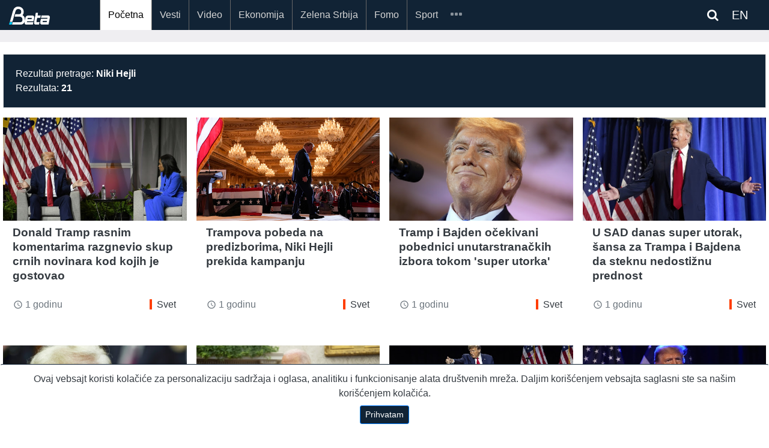

--- FILE ---
content_type: text/html; charset=UTF-8
request_url: https://beta.rs/search?query=Niki%20Hejli&_token=mBgUQ4ZkCoQjxFTn8m6RA8vmXViv46ZvxV37FOA0
body_size: 9482
content:
<!doctype html>
<html lang="en">
<head>
    <!-- Google tag (gtag.js) -->
<script async src="https://www.googletagmanager.com/gtag/js?id=G-ZLFBJTGXSB"></script>
<script>
    window.dataLayer = window.dataLayer || [];
    function gtag(){dataLayer.push(arguments);}
    gtag('js', new Date());

    gtag('config', 'G-ZLFBJTGXSB');

    gtag('event', 'page_view', {
        'event_category': '',
        'event_label': '',
        'value': 1
    });

</script>

<!-- Default Statcounter code for Beta http://beta.rs -->
<script type="text/javascript">
    var sc_project=10754211;
    var sc_invisible=1;
    var sc_security="545a7340";
</script>
<script type="text/javascript"
        src="https://www.statcounter.com/counter/counter.js"
        async></script>
<noscript><div class="statcounter"><a title="Web Analytics"
                                      href="https://statcounter.com/" target="_blank"><img
                    class="statcounter"
                    src="https://c.statcounter.com/10754211/0/545a7340/1/"
                    alt="Web Analytics"
                    referrerPolicy="no-referrer-when-downgrade"></a></div></noscript>
<!-- End of Statcounter Code -->
<script src="https://ug.contentexchange.me/static/tracker.js" async></script>
<script src="https://cdn.onesignal.com/sdks/OneSignalSDK.js" defer></script>
<script>
    window.OneSignal = window.OneSignal || [];
    OneSignal.push(function() {
        OneSignal.init({
            appId: "52e965ea-ec58-4842-b1fa-8113f9942605",
        });
    });
</script>    <meta name="theme-color" content="#112335"/>

    <meta name="mobile-web-app-capable" content="yes">
    <meta name="application-name" content="BetaRS">
    <link rel="icon" sizes="512x512" href="/static/beta-logo-512.png">

    <meta name="designer" content="Zorica Filipovic">
    <meta name="developer" content="Predrag Tosic">
    <meta charset="UTF-8">
    <meta name="DC.title" content="Novinska agencija Beta">
    <meta name="geo.region" content="RS-00">
    <meta name="geo.placename" content="Beograd">
    <meta name="geo.position" content="44.815024;20.462554">
    <meta name="ICBM" content="44.815024, 20.462554">
    <meta name="description" content="Najnovije vesti iz Srbija i Svet, Politika, Ekonomija, Sport, Scena, vesti u slikama, Tehnologija, Zelena Srbija,Izjava dana">

    <meta charset="utf-8">
    <meta name="viewport" content="width=device-width, initial-scale=1, shrink-to-fit=no">
    <meta http-equiv="X-UA-Compatible" content="IE=edge" />
    <meta name="csrf-token" content="xJPeoEqK2xyt0BZz6cnfvwHLsZnyDpi6PqEoaveY">
    <link rel="icon" type="image/png" href="/">
    <link rel="manifest" href="/manifest.json">
    <link rel="shortcut icon" href="/static/beta-logo-192.png" type="image/x-icon" />
    <link rel="stylesheet" href="https://beta.rs/bootstrap/css/bootstrap.min.css">
    <link rel="stylesheet" href="https://maxcdn.bootstrapcdn.com/font-awesome/4.6.3/css/font-awesome.min.css">

    <link rel="stylesheet" href="https://beta.rs/css/app.css">
    <link rel="stylesheet" href="https://beta.rs/css/betars.css?v1">
    <script src="https://beta.rs/js/jquery-3.2.1.min.js"></script>




    
    
    
        <meta name="description" content="Pretraga - Novinska agencija Beta"/>
    <title>    Pretraga - Novinska agencija Beta
</title>
</head>
<body>
<div id="app"></div>

    <section id="header"></section>

    <section id="navigation">
    <div class="mainmenu">
    <div class="container article">
        <nav class="navbar navbar-expand-xl navbar-dark">
            <a class="navbar-brand" href="/">
                                <img src="/static/beta_logo_blue.png" alt="BetaRS Logo" class="img-fluid" style="width:50%;">
            </a>













            <div class="searchlink order-md-1 order-sm-2"  id="searchlink">
    <div class="ml-1">
        
        
        
        <span class="fa fa-search text-white" ></span>

        <a target="_blank" href="https://betabriefing.com" class="d-inline ml-3 text-white">
            EN
        </a>
    </div>

</div>
<div class="searchform" id="searchform">
    <form id="search" action="/search">
        <input type="text" class="search-input" id="s" name="query" placeholder="pretraga...">
    </form>
</div>
            <button class="navbar-toggler order-2" type="button" data-toggle="slide-collapse"
                    data-target="#slide-navbar-collapse"
                    aria-controls="navbarNavAltMarkup" aria-expanded="false" aria-label="Toggle navigation">
                <span class="navbar-toggler-icon"></span>
            </button>

            <div class="collapse navbar-collapse" id="slide-navbar-collapse">
                <div class="nav navbar-nav">

                                                                                        <a class="nav-item nav-link active"
                           href="/">Početna</a>
                                                                    <a class="nav-item nav-link "
                           href="/category/vesti">Vesti</a>
                                                                    <a class="nav-item nav-link "
                           href="/category/video">Video</a>
                                                                    <a class="nav-item nav-link "
                           href="/category/ekonomija">Ekonomija</a>
                                                                    <a class="nav-item nav-link "
                           href="/category/zelena-srbija">Zelena Srbija</a>
                                                                    <a class="nav-item nav-link "
                           href="/category/fomo">Fomo</a>
                                                                    <a class="nav-item nav-link "
                           href="/category/sport">Sport</a>
                    
                                                                <a class="nav-item nav-link    d-lg-none d-xl-none"
                           href="/category/des"
                        >DES</a>
                                            <a class="nav-item nav-link    d-lg-none d-xl-none"
                           href="/category/scena"
                        >Scena</a>
                                            <a class="nav-item nav-link    d-lg-none d-xl-none"
                           href="/category/zanimljivosti"
                        >Zanimljivosti</a>
                                            <a class="nav-item nav-link    d-lg-none d-xl-none"
                           href="/category/tehnologija"
                        >Tehnologija</a>
                                            <a class="nav-item nav-link    d-lg-none d-xl-none"
                           href="/category/oms"
                        >OMS</a>
                                            <a class="nav-item nav-link    d-lg-none d-xl-none"
                           href="/category/mediji"
                        >Mediji</a>
                    
                    <div class="nav-item dropdown d-none d-lg-block d-xl-block">
                        <a id="navMore" class="nav-link" href="#">
                            <span id="iconMore" class="icon icon-more"></span>
                        </a>
                        <div class="dropdown-menu">
                            
                                                                <a class="nav-link  "
                                   href="/category/des"
                                >DES</a>
                            
                                                                <a class="nav-link  "
                                   href="/category/scena"
                                >Scena</a>
                            
                                                                <a class="nav-link  "
                                   href="/category/zanimljivosti"
                                >Zanimljivosti</a>
                            
                                                                <a class="nav-link  "
                                   href="/category/tehnologija"
                                >Tehnologija</a>
                            
                                                                <a class="nav-link  "
                                   href="/category/oms"
                                >OMS</a>
                            
                                                                <a class="nav-link  "
                                   href="/category/mediji"
                                >Mediji</a>
                                                    </div>
                    </div>
                </div>













            </div>


        </nav>

    </div>

</div>
<div class="menu-overlay"></div>

<script type="text/javascript">
    var search_query = '';

    $(document).ready(function () {
        var $target = $('#navMore')
        var $targetIcon = $('#iconMore')

        $('#searchlink').on('click', function(e) {
            $("#searchform").toggleClass('open');
        });

        let queryString = $(this).find('input.search-input')

        const onSearch = () => {
            console.log(queryString.val())
        }



        $(queryString).on("keyup", () =>{

        })
        $('#searchlink2').on('click', function(e) {
            $("#searchform2").toggleClass('open');
        });

        $target.click(function (event) {
            $('.dropdown-menu').show();
        });

        $(document).on("click", function (event) {
            if (event.target.id != $target.attr('id') && event.target.id != $targetIcon.attr('id')) {
                $('.dropdown-menu').hide();
            }
        });
        $('#search2').keypress(function (e) {

            if (e.keyCode == 13) {
                e.preventDefault();
                console.log("PERA", $(this).val());
                window.location.assign('/search?query=' + $(this).val() )
            }
        });
        $('.search-query1').keypress(function (e) {

            if (e.keyCode == 13) {
                e.preventDefault();
                  window.location.assign('/search?query=' + $('.search-query1').val() + '&_token=' + $('meta[name="csrf-token"]').attr('content'))
            }
        });
        $('.search-query2').keypress(function (e) {

            if (e.keyCode == 13) {
                e.preventDefault();
                window.location.assign('/search?query=' + $('.search-query2').val() + '&_token=' + $('meta[name="csrf-token"]').attr('content'))
            }
        });
    });
</script>
    <div style="width:100%;height:20px">&nbsp;</div>
    

</section>
    <section id="navigation"></section>

    <section id="content" class="pt-3">

                <div class="container-full white-background pb-5">
    <div class="container p-1">
        <div class="row py-3 ">
            <div class="col-12">
                <div class="card">
                    <div class="card-body bg-search">
                        Rezultati pretrage: <b>Niki Hejli</b><br>
                        Rezultata: <b>21</b>
                    </div>
                </div>

                
                

                
                
                
                
                
                
                
            </div>
        </div>
        <div class="row">
                            <div class="col-12 col-sm-6 col-md-4 col-lg-3 mb-5">
                                            
                                            <!--card-->
<div class="card border-0 h-100 mobile-space-bottom w-100 mb-sm-3">
    <a href="/content/209295-donald-tramp-rasnim-komentarima-razgnevio-skup-crnih-novinara-kod-kojih-je-gostovao" aria-label="Donald Tramp rasnim komentarima razgnevio skup crnih novinara kod kojih je gostovao">
        
        

        
        
        
        
        
        
        
        <div class="image-wrapper">
                            <img class="img-fluid" rel="preload" as="image" src="https://lh3.googleusercontent.com/rgqDkeCO797bcRspfXM2blUy8tO80i9RwKmZptIjZMp10CpL6COEvaQ-OA_q8qfPkMtfeIZ_3CenjZolCxZNJfxKj4MdO8bTDg"
                     alt="Donald Tramp rasnim komentarima razgnevio skup crnih novinara kod kojih je gostovao">
                                </div>

        
        
    </a>
    <div class="mt-2 d-md-block text-left px-3 mb-auto">
        <a href="/content/209295-donald-tramp-rasnim-komentarima-razgnevio-skup-crnih-novinara-kod-kojih-je-gostovao" class="text-dark" aria-label="Donald Tramp rasnim komentarima razgnevio skup crnih novinara kod kojih je gostovao">
            <h4 class="pb-0 mb-0"><b>Donald Tramp rasnim komentarima razgnevio skup crnih novinara kod kojih je gostovao</b></h4>
        </a>
            </div>
    <div class="card-link px-3 py-2">
        <div class="row ">
    
        
            
            
                
            
        

    
    <div class="col-5">
        <div class="text-muted">
            <i class="material-icons" style="font-size: 16px;position:relative; top:3px;">
                access_time
            </i>
            1 godinu
        </div>
    </div>
        <div class="col-7">
        <div class="table-responsive text-right">

    <a class="tag-politika tag  float-right"
       href="/category/vesti/politika-vesti-svet">
        Svet
    </a>

</div>
    </div>
    
</div>
    </div>
</div>
                                    </div>
                            <div class="col-12 col-sm-6 col-md-4 col-lg-3 mb-5">
                                            
                                            <!--card-->
<div class="card border-0 h-100 mobile-space-bottom w-100 mb-sm-3">
    <a href="/content/201292-trampova-pobeda-na-predizborima-niki-hejli-prekida-kampanju" aria-label="Trampova pobeda na predizborima, Niki Hejli prekida kampanju">
        
        

        
        
        
        
        
        
        
        <div class="image-wrapper">
                            <img class="img-fluid" rel="preload" as="image" src="https://lh3.googleusercontent.com/Xf3qEjx2axDiNwdms9aAQEb6gESfkHcAuw6llM7Lv2QgvCvW_7m9OBRhN4Q8gMcQ2vIb7EhTYWMcSpLGBr-5NeeYI9IgOV1h_1I"
                     alt="Trampova pobeda na predizborima, Niki Hejli prekida kampanju">
                                </div>

        
        
    </a>
    <div class="mt-2 d-md-block text-left px-3 mb-auto">
        <a href="/content/201292-trampova-pobeda-na-predizborima-niki-hejli-prekida-kampanju" class="text-dark" aria-label="Trampova pobeda na predizborima, Niki Hejli prekida kampanju">
            <h4 class="pb-0 mb-0"><b>Trampova pobeda na predizborima, Niki Hejli prekida kampanju</b></h4>
        </a>
            </div>
    <div class="card-link px-3 py-2">
        <div class="row ">
    
        
            
            
                
            
        

    
    <div class="col-5">
        <div class="text-muted">
            <i class="material-icons" style="font-size: 16px;position:relative; top:3px;">
                access_time
            </i>
            1 godinu
        </div>
    </div>
        <div class="col-7">
        <div class="table-responsive text-right">

    <a class="tag-politika tag  float-right"
       href="/category/vesti/politika-vesti-svet">
        Svet
    </a>

</div>
    </div>
    
</div>
    </div>
</div>
                                    </div>
                            <div class="col-12 col-sm-6 col-md-4 col-lg-3 mb-5">
                                            
                                            <!--card-->
<div class="card border-0 h-100 mobile-space-bottom w-100 mb-sm-3">
    <a href="/content/201266-tramp-i-bajden-ocekivani-pobednici-unutarstranackih-izbora-tokom-super-utorka" aria-label="Tramp i Bajden očekivani pobednici unutarstranačkih izbora tokom &#039;super utorka&#039;">
        
        

        
        
        
        
        
        
        
        <div class="image-wrapper">
                            <img class="img-fluid" rel="preload" as="image" src="https://lh3.googleusercontent.com/qXv8Vy4p6Qh7Ko5zZfLHPNdbzF6R2QNrjv4xS98rNySSxK4jyd6vjfW8ofUBH0WpsdcKujR3_MiS-71644Aq4N3jWsMTDTCHow"
                     alt="Tramp i Bajden očekivani pobednici unutarstranačkih izbora tokom &#039;super utorka&#039;">
                                </div>

        
        
    </a>
    <div class="mt-2 d-md-block text-left px-3 mb-auto">
        <a href="/content/201266-tramp-i-bajden-ocekivani-pobednici-unutarstranackih-izbora-tokom-super-utorka" class="text-dark" aria-label="Tramp i Bajden očekivani pobednici unutarstranačkih izbora tokom &#039;super utorka&#039;">
            <h4 class="pb-0 mb-0"><b>Tramp i Bajden očekivani pobednici unutarstranačkih izbora tokom &#039;super utorka&#039;</b></h4>
        </a>
            </div>
    <div class="card-link px-3 py-2">
        <div class="row ">
    
        
            
            
                
            
        

    
    <div class="col-5">
        <div class="text-muted">
            <i class="material-icons" style="font-size: 16px;position:relative; top:3px;">
                access_time
            </i>
            1 godinu
        </div>
    </div>
        <div class="col-7">
        <div class="table-responsive text-right">

    <a class="tag-politika tag  float-right"
       href="/category/vesti/politika-vesti-svet">
        Svet
    </a>

</div>
    </div>
    
</div>
    </div>
</div>
                                    </div>
                            <div class="col-12 col-sm-6 col-md-4 col-lg-3 mb-5">
                                            
                                            <!--card-->
<div class="card border-0 h-100 mobile-space-bottom w-100 mb-sm-3">
    <a href="/content/201198-u-sad-danas-super-utorak-sansa-za-trampa-i-bajdena-da-steknu-nedostiznu-prednost" aria-label="U SAD danas super utorak, šansa za Trampa i Bajdena da steknu nedostižnu prednost">
        
        

        
        
        
        
        
        
        
        <div class="image-wrapper">
                            <img class="img-fluid" rel="preload" as="image" src="https://lh3.googleusercontent.com/EB9jgfw6oVcx5z9rFsrn7cIgxb_bWUAo_FwTZwaUJS4g9kSE8W6qxDwRT21Tdx0sXgEvVlnsuMqOPI1ZXF9rOV0qIbgM6pB5asw"
                     alt="U SAD danas super utorak, šansa za Trampa i Bajdena da steknu nedostižnu prednost">
                                </div>

        
        
    </a>
    <div class="mt-2 d-md-block text-left px-3 mb-auto">
        <a href="/content/201198-u-sad-danas-super-utorak-sansa-za-trampa-i-bajdena-da-steknu-nedostiznu-prednost" class="text-dark" aria-label="U SAD danas super utorak, šansa za Trampa i Bajdena da steknu nedostižnu prednost">
            <h4 class="pb-0 mb-0"><b>U SAD danas super utorak, šansa za Trampa i Bajdena da steknu nedostižnu prednost</b></h4>
        </a>
            </div>
    <div class="card-link px-3 py-2">
        <div class="row ">
    
        
            
            
                
            
        

    
    <div class="col-5">
        <div class="text-muted">
            <i class="material-icons" style="font-size: 16px;position:relative; top:3px;">
                access_time
            </i>
            1 godinu
        </div>
    </div>
        <div class="col-7">
        <div class="table-responsive text-right">

    <a class="tag-politika tag  float-right"
       href="/category/vesti/politika-vesti-svet">
        Svet
    </a>

</div>
    </div>
    
</div>
    </div>
</div>
                                    </div>
                            <div class="col-12 col-sm-6 col-md-4 col-lg-3 mb-5">
                                            
                                            <!--card-->
<div class="card border-0 h-100 mobile-space-bottom w-100 mb-sm-3">
    <a href="/content/200911-apelacioni-sudija-tramp-da-polozi-garanciju-za-454-miliona-kazne-dok-ceka-odluku-o-odlaganju" aria-label="Apelacioni sudija: Tramp da položi garanciju za 454 miliona kazne dok čeka odluku o odlaganju">
        
        

        
        
        
        
        
        
        
        <div class="image-wrapper">
                            <img class="img-fluid" rel="preload" as="image" src="https://lh3.googleusercontent.com/jq3S6UP1gfhhqKaiWsnqvIzM4mQmEIqcoNYwiw2wBbHnhjMmWuZBv1rb353QszkdhjiDXPxsCmyhlmf68xDj-lZI2YhZx8V3"
                     alt="Apelacioni sudija: Tramp da položi garanciju za 454 miliona kazne dok čeka odluku o odlaganju">
                                </div>

        
        
    </a>
    <div class="mt-2 d-md-block text-left px-3 mb-auto">
        <a href="/content/200911-apelacioni-sudija-tramp-da-polozi-garanciju-za-454-miliona-kazne-dok-ceka-odluku-o-odlaganju" class="text-dark" aria-label="Apelacioni sudija: Tramp da položi garanciju za 454 miliona kazne dok čeka odluku o odlaganju">
            <h4 class="pb-0 mb-0"><b>Apelacioni sudija: Tramp da položi garanciju za 454 miliona kazne dok čeka odluku o odlaganju</b></h4>
        </a>
            </div>
    <div class="card-link px-3 py-2">
        <div class="row ">
    
        
            
            
                
            
        

    
    <div class="col-5">
        <div class="text-muted">
            <i class="material-icons" style="font-size: 16px;position:relative; top:3px;">
                access_time
            </i>
            1 godinu
        </div>
    </div>
        <div class="col-7">
        <div class="table-responsive text-right">

    <a class="tag-drustvo tag  float-right"
       href="/category/vesti/drustvo-hronika-svet">
        Svet
    </a>

</div>
    </div>
    
</div>
    </div>
</div>
                                    </div>
                            <div class="col-12 col-sm-6 col-md-4 col-lg-3 mb-5">
                                            
                                            <!--card-->
<div class="card border-0 h-100 mobile-space-bottom w-100 mb-sm-3">
    <a href="/content/199865-bajdenovi-saveznici-na-mukama-zbog-tvrdnji-da-se-slabo-cega-seca-mada-ni-tramp-nije-nista-bolji" aria-label="Bajdenovi saveznici na mukama zbog tvrdnji da se slabo čega seća, mada ni Tramp nije ništa bolji">
        
        

        
        
        
        
        
        
        
        <div class="image-wrapper">
                            <img class="img-fluid" rel="preload" as="image" src="https://lh3.googleusercontent.com/v1BC_tRkOtX2gfbUAybXAZh2MVh7DHs7ZFdgEbqyyM7fRBfkomXD64H5n4r6a32Mq3W1bKRUEEiFBJ01tXhdmE2EF_KbMe95nw"
                     alt="Bajdenovi saveznici na mukama zbog tvrdnji da se slabo čega seća, mada ni Tramp nije ništa bolji">
                                </div>

        
        
    </a>
    <div class="mt-2 d-md-block text-left px-3 mb-auto">
        <a href="/content/199865-bajdenovi-saveznici-na-mukama-zbog-tvrdnji-da-se-slabo-cega-seca-mada-ni-tramp-nije-nista-bolji" class="text-dark" aria-label="Bajdenovi saveznici na mukama zbog tvrdnji da se slabo čega seća, mada ni Tramp nije ništa bolji">
            <h4 class="pb-0 mb-0"><b>Bajdenovi saveznici na mukama zbog tvrdnji da se slabo čega seća, mada ni Tramp nije ništa bolji</b></h4>
        </a>
            </div>
    <div class="card-link px-3 py-2">
        <div class="row ">
    
        
            
            
                
            
        

    
    <div class="col-5">
        <div class="text-muted">
            <i class="material-icons" style="font-size: 16px;position:relative; top:3px;">
                access_time
            </i>
            1 godinu
        </div>
    </div>
        <div class="col-7">
        <div class="table-responsive text-right">

    <a class="tag-politika tag  float-right"
       href="/category/vesti/politika-vesti-svet">
        Svet
    </a>

</div>
    </div>
    
</div>
    </div>
</div>
                                    </div>
                            <div class="col-12 col-sm-6 col-md-4 col-lg-3 mb-5">
                                            
                                            <!--card-->
<div class="card border-0 h-100 mobile-space-bottom w-100 mb-sm-3">
    <a href="/content/199848-tramp-obecao-nacionalnom-streljackom-udruzenju-sad-da-im-niko-nece-oduzeti-oruzje" aria-label="Tramp obećao Nacionalnom streljačkom udruženju SAD da im niko neće oduzeti oružje">
        
        

        
        
        
        
        
        
        
        <div class="image-wrapper">
                            <img class="img-fluid" rel="preload" as="image" src="https://lh3.googleusercontent.com/wYYMXdX98OC6pOrlpqgW2t79aAXyU7lGf4IiS-W9rf78KJHOvQlJw3zhKAZvhLWTx0BTt3VzraLPc88m6vx6w-jcYItBVFA3"
                     alt="Tramp obećao Nacionalnom streljačkom udruženju SAD da im niko neće oduzeti oružje">
                                </div>

        
        
    </a>
    <div class="mt-2 d-md-block text-left px-3 mb-auto">
        <a href="/content/199848-tramp-obecao-nacionalnom-streljackom-udruzenju-sad-da-im-niko-nece-oduzeti-oruzje" class="text-dark" aria-label="Tramp obećao Nacionalnom streljačkom udruženju SAD da im niko neće oduzeti oružje">
            <h4 class="pb-0 mb-0"><b>Tramp obećao Nacionalnom streljačkom udruženju SAD da im niko neće oduzeti oružje</b></h4>
        </a>
            </div>
    <div class="card-link px-3 py-2">
        <div class="row ">
    
        
            
            
                
            
        

    
    <div class="col-5">
        <div class="text-muted">
            <i class="material-icons" style="font-size: 16px;position:relative; top:3px;">
                access_time
            </i>
            1 godinu
        </div>
    </div>
        <div class="col-7">
        <div class="table-responsive text-right">

    <a class="tag-politika tag  float-right"
       href="/category/vesti/politika-vesti-svet">
        Svet
    </a>

</div>
    </div>
    
</div>
    </div>
</div>
                                    </div>
                            <div class="col-12 col-sm-6 col-md-4 col-lg-3 mb-5">
                                            
                                            <!--card-->
<div class="card border-0 h-100 mobile-space-bottom w-100 mb-sm-3">
    <a href="/content/199790-tramp-pobedio-u-nevadi-sve-blizi-predsednickoj-kandidaturi" aria-label="Tramp pobedio u Nevadi, sve bliži predsedničkoj kandidaturi">
        
        

        
        
        
        
        
        
        
        <div class="image-wrapper">
                            <img class="img-fluid" rel="preload" as="image" src="https://lh3.googleusercontent.com/oTD2FUdvAY672C-FBS4OrRUEvADIusg1ZhLl67AJ2-OtAvwkBPNz2N9zswqobgjk3bV74POkQEKspyal1z1ncJs8RlbnDHMjww"
                     alt="Tramp pobedio u Nevadi, sve bliži predsedničkoj kandidaturi">
                                </div>

        
        
    </a>
    <div class="mt-2 d-md-block text-left px-3 mb-auto">
        <a href="/content/199790-tramp-pobedio-u-nevadi-sve-blizi-predsednickoj-kandidaturi" class="text-dark" aria-label="Tramp pobedio u Nevadi, sve bliži predsedničkoj kandidaturi">
            <h4 class="pb-0 mb-0"><b>Tramp pobedio u Nevadi, sve bliži predsedničkoj kandidaturi</b></h4>
        </a>
            </div>
    <div class="card-link px-3 py-2">
        <div class="row ">
    
        
            
            
                
            
        

    
    <div class="col-5">
        <div class="text-muted">
            <i class="material-icons" style="font-size: 16px;position:relative; top:3px;">
                access_time
            </i>
            1 godinu
        </div>
    </div>
        <div class="col-7">
        <div class="table-responsive text-right">

    <a class="tag-politika tag  float-right"
       href="/category/vesti/politika-vesti-svet">
        Svet
    </a>

</div>
    </div>
    
</div>
    </div>
</div>
                                    </div>
                            <div class="col-12 col-sm-6 col-md-4 col-lg-3 mb-5">
                                            
                                            <!--card-->
<div class="card border-0 h-100 mobile-space-bottom w-100 mb-sm-3">
    <a href="/content/199688-tezak-poraz-hejli-u-nevadi-dobila-manje-glasova-od-opcije-nijedan-od-ponudenih-kandidata" aria-label="Težak poraz Hejli u Nevadi, dobila manje glasova od opcije &#039;nijedan od ponuđenih kandidata&#039;">
        
        

        
        
        
        
        
        
        
        <div class="image-wrapper">
                            <img class="img-fluid" rel="preload" as="image" src="https://lh3.googleusercontent.com/nd90jpOsycw6Y4K0d7XswbEpqFKqM4J5WE-37ltjZIJqGqGYFceFAZF-u8LS3nRQPrLNmz6-7M1_EOCJYJakI_L9KJxHpOOwTw"
                     alt="Težak poraz Hejli u Nevadi, dobila manje glasova od opcije &#039;nijedan od ponuđenih kandidata&#039;">
                                </div>

        
        
    </a>
    <div class="mt-2 d-md-block text-left px-3 mb-auto">
        <a href="/content/199688-tezak-poraz-hejli-u-nevadi-dobila-manje-glasova-od-opcije-nijedan-od-ponudenih-kandidata" class="text-dark" aria-label="Težak poraz Hejli u Nevadi, dobila manje glasova od opcije &#039;nijedan od ponuđenih kandidata&#039;">
            <h4 class="pb-0 mb-0"><b>Težak poraz Hejli u Nevadi, dobila manje glasova od opcije &#039;nijedan od ponuđenih kandidata&#039;</b></h4>
        </a>
            </div>
    <div class="card-link px-3 py-2">
        <div class="row ">
    
        
            
            
                
            
        

    
    <div class="col-5">
        <div class="text-muted">
            <i class="material-icons" style="font-size: 16px;position:relative; top:3px;">
                access_time
            </i>
            1 godinu
        </div>
    </div>
        <div class="col-7">
        <div class="table-responsive text-right">

    <a class="tag-politika tag  float-right"
       href="/category/vesti/politika-vesti-svet">
        Svet
    </a>

</div>
    </div>
    
</div>
    </div>
</div>
                                    </div>
                            <div class="col-12 col-sm-6 col-md-4 col-lg-3 mb-5">
                                            
                                            <!--card-->
<div class="card border-0 h-100 mobile-space-bottom w-100 mb-sm-3">
    <a href="/content/199593-bajden-pobrkao-francuske-predsednike--makrona-i-miterana" aria-label="Bajden pobrkao francuske predsednike - Makrona i Miterana">
        
        

        
        
        
        
        
        
        
        <div class="image-wrapper">
                            <img class="img-fluid" rel="preload" as="image" src="https://lh3.googleusercontent.com/J6sqYSVsZ7SpWkhrlbb56M1tx5ItHbQ5Z5MPDeA6KcnIPHkEtFqT9IJIlPP_ifyPiW28GaU7BmcrcWzqHknYAKn3W1umrCrfHA"
                     alt="Bajden pobrkao francuske predsednike - Makrona i Miterana">
                                </div>

        
        
    </a>
    <div class="mt-2 d-md-block text-left px-3 mb-auto">
        <a href="/content/199593-bajden-pobrkao-francuske-predsednike--makrona-i-miterana" class="text-dark" aria-label="Bajden pobrkao francuske predsednike - Makrona i Miterana">
            <h4 class="pb-0 mb-0"><b>Bajden pobrkao francuske predsednike - Makrona i Miterana</b></h4>
        </a>
            </div>
    <div class="card-link px-3 py-2">
        <div class="row ">
    
        
            
            
                
            
        

    
    <div class="col-5">
        <div class="text-muted">
            <i class="material-icons" style="font-size: 16px;position:relative; top:3px;">
                access_time
            </i>
            1 godinu
        </div>
    </div>
        <div class="col-7">
        <div class="table-responsive text-right">

    <a class="tag-politika tag  float-right"
       href="/category/vesti/politika-vesti-svet">
        Svet
    </a>

</div>
    </div>
    
</div>
    </div>
</div>
                                    </div>
                            <div class="col-12 col-sm-6 col-md-4 col-lg-3 mb-5">
                                            
                                            <!--card-->
<div class="card border-0 h-100 mobile-space-bottom w-100 mb-sm-3">
    <a href="/content/198814-tramp-pobedio-na-unutarpartijskim-izborima-u-nju-hempsiru" aria-label="Tramp pobedio na unutarpartijskim izborima u Nju Hempširu">
        
        

        
        
        
        
        
        
        
        <div class="image-wrapper">
                            <img class="img-fluid" rel="preload" as="image" src="https://lh3.googleusercontent.com/pbN8377looKUZ-9vJvyIQ8YRK6iyUYHltGUf1rfLLaFXum0GqlY21_9G0J_d3OkWhCVuag4kZeUuTK4wCLFzRLA1RtKqespcBek"
                     alt="Tramp pobedio na unutarpartijskim izborima u Nju Hempširu">
                                </div>

        
        
    </a>
    <div class="mt-2 d-md-block text-left px-3 mb-auto">
        <a href="/content/198814-tramp-pobedio-na-unutarpartijskim-izborima-u-nju-hempsiru" class="text-dark" aria-label="Tramp pobedio na unutarpartijskim izborima u Nju Hempširu">
            <h4 class="pb-0 mb-0"><b>Tramp pobedio na unutarpartijskim izborima u Nju Hempširu</b></h4>
        </a>
            </div>
    <div class="card-link px-3 py-2">
        <div class="row ">
    
        
            
            
                
            
        

    
    <div class="col-5">
        <div class="text-muted">
            <i class="material-icons" style="font-size: 16px;position:relative; top:3px;">
                access_time
            </i>
            1 godinu
        </div>
    </div>
        <div class="col-7">
        <div class="table-responsive text-right">

    <a class="tag-politika tag  float-right"
       href="/category/vesti/politika-vesti-svet">
        Svet
    </a>

</div>
    </div>
    
</div>
    </div>
</div>
                                    </div>
                            <div class="col-12 col-sm-6 col-md-4 col-lg-3 mb-5">
                                            
                                            <!--card-->
<div class="card border-0 h-100 mobile-space-bottom w-100 mb-sm-3">
    <a href="/content/198281-tramp-pobedio-u-ajovi-na-prvim-unutarpartijskim-izborima-za-predsednickog-kandidata-republikanaca" aria-label="Tramp pobedio u Ajovi na prvim unutarpartijskim izborima za predsedničkog kandidata republikanaca">
        
        

        
        
        
        
        
        
        
        <div class="image-wrapper">
                            <img class="img-fluid" rel="preload" as="image" src="https://lh3.googleusercontent.com/lLJiXLtU8Ms0lEPz3d2kd1LkZ_A6VjE4gy349D-WsaWgmt4DBzl-reiokmWq3AY-NfbxcKCAbk6TJi2npGNI5mu9r6itPot7BYc"
                     alt="Tramp pobedio u Ajovi na prvim unutarpartijskim izborima za predsedničkog kandidata republikanaca">
                                </div>

        
        
    </a>
    <div class="mt-2 d-md-block text-left px-3 mb-auto">
        <a href="/content/198281-tramp-pobedio-u-ajovi-na-prvim-unutarpartijskim-izborima-za-predsednickog-kandidata-republikanaca" class="text-dark" aria-label="Tramp pobedio u Ajovi na prvim unutarpartijskim izborima za predsedničkog kandidata republikanaca">
            <h4 class="pb-0 mb-0"><b>Tramp pobedio u Ajovi na prvim unutarpartijskim izborima za predsedničkog kandidata republikanaca</b></h4>
        </a>
            </div>
    <div class="card-link px-3 py-2">
        <div class="row ">
    
        
            
            
                
            
        

    
    <div class="col-5">
        <div class="text-muted">
            <i class="material-icons" style="font-size: 16px;position:relative; top:3px;">
                access_time
            </i>
            2 godine
        </div>
    </div>
        <div class="col-7">
        <div class="table-responsive text-right">

    <a class="tag-politika tag  float-right"
       href="/category/vesti/politika-vesti-svet">
        Svet
    </a>

</div>
    </div>
    
</div>
    </div>
</div>
                                    </div>
                            <div class="col-12 col-sm-6 col-md-4 col-lg-3 mb-5">
                                            
                                            <!--card-->
<div class="card border-0 h-100 mobile-space-bottom w-100 mb-sm-3">
    <a href="/content/198265-u-sad-pocinju-izbori-za-predsednickog-kandidata-republikanaca-tramp-favorit" aria-label="U SAD počinju izbori za predsedničkog kandidata republikanaca, Tramp favorit">
        
        

        
        
        
        
        
        
        
        <div class="image-wrapper">
                            <img class="img-fluid" rel="preload" as="image" src="https://lh3.googleusercontent.com/bIclQwQYgXkbA8fnI8mKG-iTHTMspjyPvHkVyXN7nI_ON70veYpvF_trvrBNe4K_8r9z51uHRA4iu0_4zVvjV1clZ9QUrMv5og"
                     alt="U SAD počinju izbori za predsedničkog kandidata republikanaca, Tramp favorit">
                                </div>

        
        
    </a>
    <div class="mt-2 d-md-block text-left px-3 mb-auto">
        <a href="/content/198265-u-sad-pocinju-izbori-za-predsednickog-kandidata-republikanaca-tramp-favorit" class="text-dark" aria-label="U SAD počinju izbori za predsedničkog kandidata republikanaca, Tramp favorit">
            <h4 class="pb-0 mb-0"><b>U SAD počinju izbori za predsedničkog kandidata republikanaca, Tramp favorit</b></h4>
        </a>
            </div>
    <div class="card-link px-3 py-2">
        <div class="row ">
    
        
            
            
                
            
        

    
    <div class="col-5">
        <div class="text-muted">
            <i class="material-icons" style="font-size: 16px;position:relative; top:3px;">
                access_time
            </i>
            2 godine
        </div>
    </div>
        <div class="col-7">
        <div class="table-responsive text-right">

    <a class="tag-politika tag  float-right"
       href="/category/vesti/politika-vesti-svet">
        Svet
    </a>

</div>
    </div>
    
</div>
    </div>
</div>
                                    </div>
                            <div class="col-12 col-sm-6 col-md-4 col-lg-3 mb-5">
                                            
                                            <!--card-->
<div class="card border-0 h-100 mobile-space-bottom w-100 mb-sm-3">
    <a href="/content/188982-zustra-rasprava-kandidata-za-republikansku-predsednicku-nominaciju-tokom-prve-debate" aria-label="Žustra rasprava kandidata za republikansku predsedničku nominaciju tokom prve debate">
        
        

        
        
        
        
        
        
        
        <div class="image-wrapper">
                            <img class="img-fluid" rel="preload" as="image" src="https://lh3.googleusercontent.com/fZN6WuTWQtaPBTdxNnomLfp_dbj5ra_imecR9bxtxK7C6Z4EtTi_zLxYg92oRkHIgWre-kFkhwb5G2We39p9_Rz97Rgm_EnGtg"
                     alt="Žustra rasprava kandidata za republikansku predsedničku nominaciju tokom prve debate">
                                </div>

        
        
    </a>
    <div class="mt-2 d-md-block text-left px-3 mb-auto">
        <a href="/content/188982-zustra-rasprava-kandidata-za-republikansku-predsednicku-nominaciju-tokom-prve-debate" class="text-dark" aria-label="Žustra rasprava kandidata za republikansku predsedničku nominaciju tokom prve debate">
            <h4 class="pb-0 mb-0"><b>Žustra rasprava kandidata za republikansku predsedničku nominaciju tokom prve debate</b></h4>
        </a>
            </div>
    <div class="card-link px-3 py-2">
        <div class="row ">
    
        
            
            
                
            
        

    
    <div class="col-5">
        <div class="text-muted">
            <i class="material-icons" style="font-size: 16px;position:relative; top:3px;">
                access_time
            </i>
            2 godine
        </div>
    </div>
        <div class="col-7">
        <div class="table-responsive text-right">

    <a class="tag-politika tag  float-right"
       href="/category/vesti/politika-vesti-svet">
        Svet
    </a>

</div>
    </div>
    
</div>
    </div>
</div>
                                    </div>
                            <div class="col-12 col-sm-6 col-md-4 col-lg-3 mb-5">
                                            
                                            <!--card-->
<div class="card border-0 h-100 mobile-space-bottom w-100 mb-sm-3">
    <a href="/content/184235-bivsi-potpredsednik-sad-majk-pens-podneo-zvanicno-kandidaturu-za-predsednicku-trku-2024" aria-label="Bivši potpredsednik SAD Majk Pens podneo zvanično kandidaturu za predsedničku trku 2024.">
        
        

        
        
        
        
        
        
        
        <div class="image-wrapper">
                            <img class="img-fluid" rel="preload" as="image" src="https://lh3.googleusercontent.com/6kmCO1qm-oos7YP3ARorsymNoF9rM7bjRRB5XF1HLbIjXTe7RMONVJ2YdRV6lBGHH5s_X43lPHQ00nMUmxWvykgJor6ug-K1"
                     alt="Bivši potpredsednik SAD Majk Pens podneo zvanično kandidaturu za predsedničku trku 2024.">
                                </div>

        
        
    </a>
    <div class="mt-2 d-md-block text-left px-3 mb-auto">
        <a href="/content/184235-bivsi-potpredsednik-sad-majk-pens-podneo-zvanicno-kandidaturu-za-predsednicku-trku-2024" class="text-dark" aria-label="Bivši potpredsednik SAD Majk Pens podneo zvanično kandidaturu za predsedničku trku 2024.">
            <h4 class="pb-0 mb-0"><b>Bivši potpredsednik SAD Majk Pens podneo zvanično kandidaturu za predsedničku trku 2024.</b></h4>
        </a>
            </div>
    <div class="card-link px-3 py-2">
        <div class="row ">
    
        
            
            
                
            
        

    
    <div class="col-5">
        <div class="text-muted">
            <i class="material-icons" style="font-size: 16px;position:relative; top:3px;">
                access_time
            </i>
            2 godine
        </div>
    </div>
        <div class="col-7">
        <div class="table-responsive text-right">

    <a class="tag-politika tag  float-right"
       href="/category/vesti/politika-vesti-svet">
        Svet
    </a>

</div>
    </div>
    
</div>
    </div>
</div>
                                    </div>
                            <div class="col-12 col-sm-6 col-md-4 col-lg-3 mb-5">
                                            
                                            <!--card-->
<div class="card border-0 h-100 mobile-space-bottom w-100 mb-sm-3">
    <a href="/content/183926-majk-pens-ulazi-u-trku-za-predsednickog-kandidata-republikanaca" aria-label="Majk Pens ulazi u trku za predsedničkog kandidata republikanaca">
        
        

        
        
        
        
        
        
        
        <div class="image-wrapper">
                            <img class="img-fluid" rel="preload" as="image" src="https://lh3.googleusercontent.com/73-njscTIiS0MR3cic7bSu5N63_p8y51YawthHX6_HGpgdkiMmsqD9fwEMr03bEhPAo3j1oquUBoyhq1gMVIpPW2KeB0AIk4"
                     alt="Majk Pens ulazi u trku za predsedničkog kandidata republikanaca">
                                </div>

        
        
    </a>
    <div class="mt-2 d-md-block text-left px-3 mb-auto">
        <a href="/content/183926-majk-pens-ulazi-u-trku-za-predsednickog-kandidata-republikanaca" class="text-dark" aria-label="Majk Pens ulazi u trku za predsedničkog kandidata republikanaca">
            <h4 class="pb-0 mb-0"><b>Majk Pens ulazi u trku za predsedničkog kandidata republikanaca</b></h4>
        </a>
            </div>
    <div class="card-link px-3 py-2">
        <div class="row ">
    
        
            
            
                
            
        

    
    <div class="col-5">
        <div class="text-muted">
            <i class="material-icons" style="font-size: 16px;position:relative; top:3px;">
                access_time
            </i>
            2 godine
        </div>
    </div>
        <div class="col-7">
        <div class="table-responsive text-right">

    <a class="tag-politika tag  float-right"
       href="/category/vesti/politika-vesti-svet">
        Svet
    </a>

</div>
    </div>
    
</div>
    </div>
</div>
                                    </div>
                            <div class="col-12 col-sm-6 col-md-4 col-lg-3 mb-5">
                                            
                                            <!--card-->
<div class="card border-0 h-100 mobile-space-bottom w-100 mb-sm-3">
    <a href="/content/183446-ron-desantis-usao-u-trku-za-predsednickog-kandidata-republikanaca-kao-glavni-trampov-rival" aria-label="Ron Desantis ušao u trku za predsedničkog kandidata republikanaca kao glavni Trampov rival">
        
        

        
        
        
        
        
        
        
        <div class="image-wrapper">
                            <img class="img-fluid" rel="preload" as="image" src="https://lh3.googleusercontent.com/1PW50R1jAx3uu89TjITYZZ3QKiPf7t8tcwUaV_m3qPEpoA6wKJE98k2gyKVQFXYFTTRRhdDrlux6baB09lPZ0NmP6SS2BPMs"
                     alt="Ron Desantis ušao u trku za predsedničkog kandidata republikanaca kao glavni Trampov rival">
                                </div>

        
        
    </a>
    <div class="mt-2 d-md-block text-left px-3 mb-auto">
        <a href="/content/183446-ron-desantis-usao-u-trku-za-predsednickog-kandidata-republikanaca-kao-glavni-trampov-rival" class="text-dark" aria-label="Ron Desantis ušao u trku za predsedničkog kandidata republikanaca kao glavni Trampov rival">
            <h4 class="pb-0 mb-0"><b>Ron Desantis ušao u trku za predsedničkog kandidata republikanaca kao glavni Trampov rival</b></h4>
        </a>
            </div>
    <div class="card-link px-3 py-2">
        <div class="row ">
    
        
            
            
                
            
        

    
    <div class="col-5">
        <div class="text-muted">
            <i class="material-icons" style="font-size: 16px;position:relative; top:3px;">
                access_time
            </i>
            2 godine
        </div>
    </div>
        <div class="col-7">
        <div class="table-responsive text-right">

    <a class="tag-politika tag  float-right"
       href="/category/vesti/politika-vesti-svet">
        Svet
    </a>

</div>
    </div>
    
</div>
    </div>
</div>
                                    </div>
                            <div class="col-12 col-sm-6 col-md-4 col-lg-3 mb-5">
                                            
                                            <!--card-->
<div class="card border-0 h-100 mobile-space-bottom w-100 mb-sm-3">
    <a href="/content/181549-cnn-otpustio-voditeljsku-zvezdu-dona-lemona-istog-dana-kad-se-foks-razisao-sa-takerom-karlsonom" aria-label="CNN otpustio voditeljsku zvezdu Dona Lemona, istog dana kad se Foks razišao sa Takerom Karlsonom">
        
        

        
        
        
        
        
        
        
        <div class="image-wrapper">
                            <img class="img-fluid" rel="preload" as="image" src="https://lh3.googleusercontent.com/q4Bz4rUo-BRMkgmZwcGl9WKYuLlFjdIceTV5Rtr09I0SX1dHbgfwBMJHv21_NSqQZxkUF3h5VomTe5ytgGC0woolJ-1AcrOUGA"
                     alt="CNN otpustio voditeljsku zvezdu Dona Lemona, istog dana kad se Foks razišao sa Takerom Karlsonom">
                                </div>

        
        
    </a>
    <div class="mt-2 d-md-block text-left px-3 mb-auto">
        <a href="/content/181549-cnn-otpustio-voditeljsku-zvezdu-dona-lemona-istog-dana-kad-se-foks-razisao-sa-takerom-karlsonom" class="text-dark" aria-label="CNN otpustio voditeljsku zvezdu Dona Lemona, istog dana kad se Foks razišao sa Takerom Karlsonom">
            <h4 class="pb-0 mb-0"><b>CNN otpustio voditeljsku zvezdu Dona Lemona, istog dana kad se Foks razišao sa Takerom Karlsonom</b></h4>
        </a>
            </div>
    <div class="card-link px-3 py-2">
        <div class="row ">
    
        
            
            
                
            
        

    
    <div class="col-5">
        <div class="text-muted">
            <i class="material-icons" style="font-size: 16px;position:relative; top:3px;">
                access_time
            </i>
            2 godine
        </div>
    </div>
        <div class="col-7">
        <div class="table-responsive text-right">

    <a class="tag-politika tag  float-right"
       href="/category/vesti/politika-vesti-svet">
        Svet
    </a>

</div>
    </div>
    
</div>
    </div>
</div>
                                    </div>
                            <div class="col-12 col-sm-6 col-md-4 col-lg-3 mb-5">
                                            
                                            <!--card-->
<div class="card border-0 h-100 mobile-space-bottom w-100 mb-sm-3">
    <a href="/content/177677-voditelj-cnn-a-poslat-na-obuku-zbog-komentara-o-najboljim-godinama-zena" aria-label="Voditelj CNN-a poslat na obuku zbog komentara o &#039;najboljim godinama&#039; žena">
        
        

        
        
        
        
        
        
        
        <div class="image-wrapper">
                            <img class="img-fluid" rel="preload" as="image" src="https://lh3.googleusercontent.com/gNB2-7QxLbMz_RWzVZ-tAv-sah3EbfosA4H8imAqrMJXsjnCP9jDmpvtmdhqSSD69O8cDPTQlQBwriHiousd939IvOOn5JCBwA"
                     alt="Voditelj CNN-a poslat na obuku zbog komentara o &#039;najboljim godinama&#039; žena">
                                </div>

        
        
    </a>
    <div class="mt-2 d-md-block text-left px-3 mb-auto">
        <a href="/content/177677-voditelj-cnn-a-poslat-na-obuku-zbog-komentara-o-najboljim-godinama-zena" class="text-dark" aria-label="Voditelj CNN-a poslat na obuku zbog komentara o &#039;najboljim godinama&#039; žena">
            <h4 class="pb-0 mb-0"><b>Voditelj CNN-a poslat na obuku zbog komentara o &#039;najboljim godinama&#039; žena</b></h4>
        </a>
            </div>
    <div class="card-link px-3 py-2">
        <div class="row ">
    
        
            
            
                
            
        

    
    <div class="col-5">
        <div class="text-muted">
            <i class="material-icons" style="font-size: 16px;position:relative; top:3px;">
                access_time
            </i>
            2 godine
        </div>
    </div>
        <div class="col-7">
        <div class="table-responsive text-right">

    <a class="tag-drustvo tag  float-right"
       href="/category/vesti/drustvo-vesti-svet">
        Svet
    </a>

</div>
    </div>
    
</div>
    </div>
</div>
                                    </div>
                            <div class="col-12 col-sm-6 col-md-4 col-lg-3 mb-5">
                                            
                                            <!--card-->
<div class="card border-0 h-100 mobile-space-bottom w-100 mb-sm-3">
    <a href="/content/176669-veliki-kineski-balon-nad-centralnim-oblastima-sad" aria-label="Veliki kineski balon nad centralnim oblastima SAD">
        
        

        
        
        
        
        
        
        
        <div class="image-wrapper">
                            <img class="img-fluid" rel="preload" as="image" src="https://lh3.googleusercontent.com/USxu_87Yn6zcortWyZdeLTFKnInqAUytHWKZDq_8J92xZr6dpUH2wBDXOmSw7qxkg-pKgrwC8_9RcLi8k_xPlfShNINlrMGYrA"
                     alt="Veliki kineski balon nad centralnim oblastima SAD">
                                </div>

        
        
    </a>
    <div class="mt-2 d-md-block text-left px-3 mb-auto">
        <a href="/content/176669-veliki-kineski-balon-nad-centralnim-oblastima-sad" class="text-dark" aria-label="Veliki kineski balon nad centralnim oblastima SAD">
            <h4 class="pb-0 mb-0"><b>Veliki kineski balon nad centralnim oblastima SAD</b></h4>
        </a>
            </div>
    <div class="card-link px-3 py-2">
        <div class="row ">
    
        
            
            
                
            
        

    
    <div class="col-5">
        <div class="text-muted">
            <i class="material-icons" style="font-size: 16px;position:relative; top:3px;">
                access_time
            </i>
            2 godine
        </div>
    </div>
        <div class="col-7">
        <div class="table-responsive text-right">

    <a class="tag-politika tag  float-right"
       href="/category/vesti/politika-vesti-svet">
        Svet
    </a>

</div>
    </div>
    
</div>
    </div>
</div>
                                    </div>
                    </div>

        <div class="row mt-5">
            <div class="col-12 ">

                <nav>
        <ul class="pagination">
            
                            <li class="page-item disabled" aria-disabled="true" aria-label="« Previous">
                    <span class="page-link" aria-hidden="true">&lsaquo;</span>
                </li>
            
            
                            
                
                
                                                                                        <li class="page-item active" aria-current="page"><span class="page-link">1</span></li>
                                                                                                <li class="page-item"><a class="page-link" href="https://beta.rs/search?query=Niki%20Hejli&amp;page=2">2</a></li>
                                                                        
            
                            <li class="page-item">
                    <a class="page-link" href="https://beta.rs/search?query=Niki%20Hejli&amp;page=2" rel="next" aria-label="Next »">&rsaquo;</a>
                </li>
                    </ul>
    </nav>

            </div>
        </div>
    </div>
</div>
;

    </section>
    <section id="footer">
            <div class="container-fluid footer-background pt-3">
    <div class="container p-1">
        <div class="row d-flex justify-content-between text-white">
            <div class="col-12">
                <ul class="list-unstyled list-inline d-flex justify-content-center my-0 pt-2">
                    <li class="list-inline-item">
                        <a target="_blank" href="https://www.facebook.com/Novinska.agencijaBETA" >
                            <img src="/static/fb1_icon.png" alt="Facebook-icon" title="Facebook-icon" width="20px">

                        </a>
                    </li>
                    <li class="list-inline-item">
                        <a target="_blank" href="https://x.com/AgencijaBeta" >
                            <img src="/static/tw_icon.png" alt="Twitter-icon" title="Twitter-icon"
                                 width="20px">

                        </a>
                    </li>
                    <li class="list-inline-item">
                        <a href="https://www.instagram.com/novinska_agencija_beta/" target="_blank">
                            <img src="/static/insta_icon.png" alt="Instagram-icon" title="Instagram-icon" width="20px">
                        </a>
                    </li>
                    <li class="list-inline-item">
                        <a href="https://www.tiktok.com/@novinskaagencijabeta" target="_blank">
                            <img src="/static/tt_icon.png" alt="Tiktok-icon" title="Tiktok-icon" width="20px">
                        </a>
                    </li>
                    <li class="list-inline-item">
                        <a target="_blank" href="https://www.youtube.com/user/betanewsagency" >
                            <img src="/static/yt_icon.png" alt="YouTube-icon" title="YouTube-icon"
                                 width="20px">

                        </a>
                    </li>
                    <li class="list-inline-item">
                        <a target="_blank" href="/rss" >
                            <img src="/static/feed_icon.png" alt="Android-icon" title="Android-icon" width="20px">

                        </a>
                    </li>
                </ul>
            </div>

            <div class="w-100 py-0">
                <hr class="bg-light">
            </div>
            <div class="col-12 col-sm-12 col-lg-6 pt-3">
                <ul class="list-unstyled list-inline d-flex justify-content-center justify-content-lg-start small separator">
                    <li class="list-inline-item">
                        <a href="/onama" >O nama</a>
                    </li>
                    <li class="list-inline-item">
                        <a href="/proizvodi" >Proizvodi i usluge</a>
                    </li>
                    <li class="list-inline-item">
                        <a href="/politika-privatnosti" >Politika privatnosti</a>
                    </li>
                    <li class="list-inline-item">
                        <a href="/kontakt" >Kontakt</a>
                    </li>
                    <li class="list-inline-item">
                        <a href="/rss" >RSS</a>
                    </li>
                </ul>
            </div>
            <div class="col-12 col-sm-12 col-lg-6 pt-3">
                <ul class="list-unstyled list-inline d-flex justify-content-center justify-content-lg-end small separator">
                    <li class="list-inline-item">
                        <a target="_blank" href="https://betabriefing.com" >Beta Briefing</a>
                    </li>
                    <li class="list-inline-item">
                        <a target="_blank" href="https://dnevnievropskiservis.rs" >Dnevni evropski servis</a>
                    </li>
                    <li class="list-inline-item">
                        <a target="_blank" href="https://www.radiostoplus.com/" >Radio Sto plus</a>
                    </li>
                </ul>
            </div>
            <div class="w-100"></div>
            <div class="col-12 small text-center pt-3 copyright">
                Copyright © 1994 - 2026 Beta Press d.o.o.

            </div>
        </div>

    </div>
</div>

<div class="fixed-bottom alert mb-0 cookie-bottom" role="alert">
    <div class="js-cookie-consent cookie-consent text-center">

            <span class="cookie-consent__message d-block pb-2 text-dark">
                Ovaj vebsajt koristi kolačiće za personalizaciju sadržaja i oglasa, analitiku i funkcionisanje alata društvenih mreža. Daljim korišćenjem vebsajta saglasni ste sa našim korišćenjem kolačića.
             </span>

        <button class="btn btn-sm btn-primary js-cookie-consent-agree cookie-consent__agree" style="background-color: #112335!important">
            Prihvatam
        </button>

    </div>
</div>

    <script>

        window.laravelCookieConsent = (function () {

            const COOKIE_VALUE = 1;
            const COOKIE_DOMAIN = '.beta.rs';

            function consentWithCookies() {
                setCookie('betars_cookie_consent', COOKIE_VALUE, 7300);
                hideCookieDialog();
            }

            function cookieExists(name) {
                return (document.cookie.split('; ').indexOf(name + '=' + COOKIE_VALUE) !== -1);
            }

            function hideCookieDialog() {
                const dialogs = document.getElementsByClassName('js-cookie-consent');

                for (let i = 0; i < dialogs.length; ++i) {
                    dialogs[i].style.display = 'none';
                }
            }

            function setCookie(name, value, expirationInDays) {
                const date = new Date();
                date.setTime(date.getTime() + (expirationInDays * 24 * 60 * 60 * 1000));
                document.cookie = name + '=' + value
                    + ';expires=' + date.toUTCString()
                    + ';domain=' + COOKIE_DOMAIN
                    + ';path=/'
                    + '';
            }

            if (cookieExists('betars_cookie_consent')) {
                hideCookieDialog();
            }

            const buttons = document.getElementsByClassName('js-cookie-consent-agree');

            for (let i = 0; i < buttons.length; ++i) {
                buttons[i].addEventListener('click', consentWithCookies);
            }

            return {
                consentWithCookies: consentWithCookies,
                hideCookieDialog: hideCookieDialog
            };
        })();
    </script>

    </section>


<script src="https://beta.rs/bootstrap/js/bootstrap.js"></script>

<script src="https://beta.rs/js/load_sw.js"></script>





    <script src="https://beta.rs/js/laizyload.js"></script>
    <script>
        (function ($) {
            $('.lazy').Lazy();
            $('[data-toggle="slide-collapse"]').on('click', function () {
                console.log('click');
                $navMenuCont = $($(this).data('target'));
                $navMenuCont.animate({
                    'width': 'toggle'
                }, 350);
                $(".menu-overlay").fadeIn(500);

            });
            $(".menu-overlay").click(function (event) {
                $(".navbar-toggler").trigger("click");
                $(".menu-overlay").fadeOut(500);
            });

            $('#content').attr('style', 'padding-top:' + $('#navigation').height() + 'px !important;')
        })(jQuery);
    </script>

</body>
</html>
